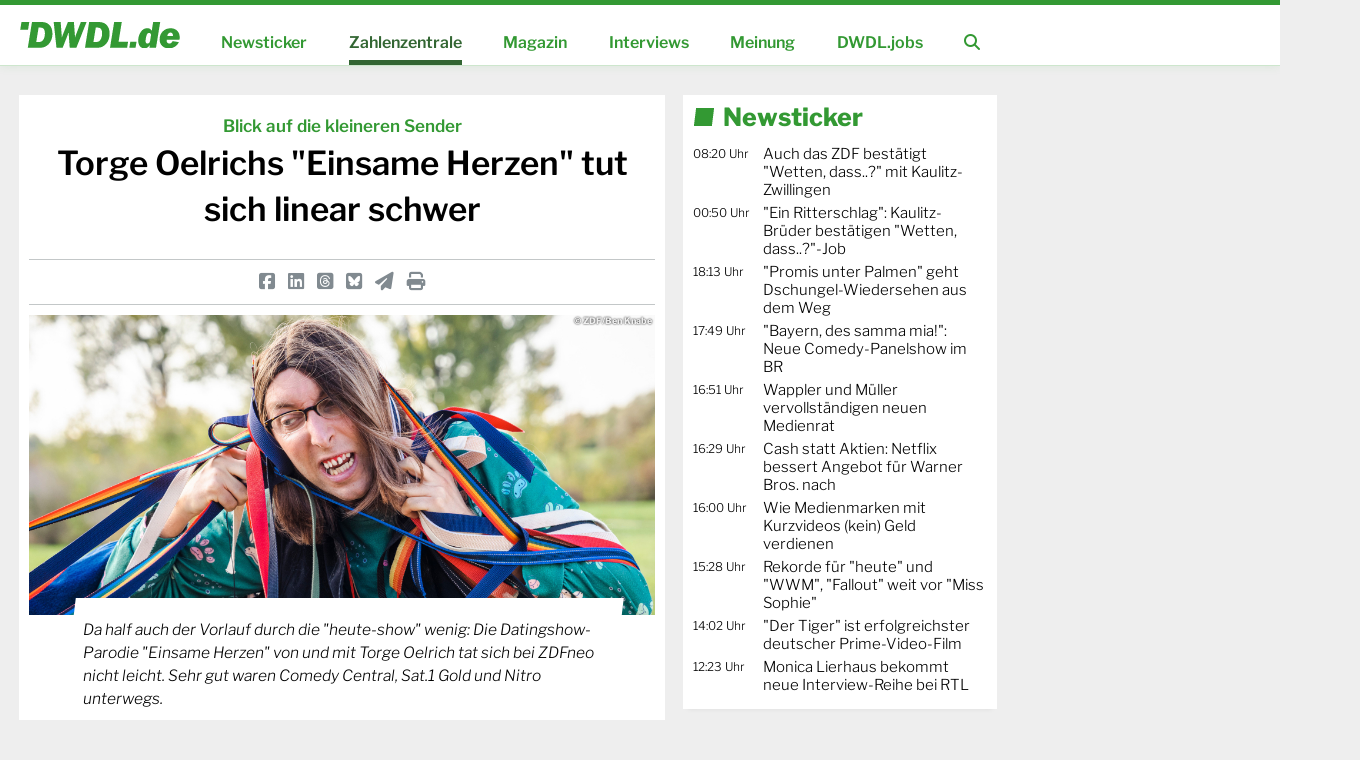

--- FILE ---
content_type: text/html; charset=UTF-8
request_url: https://www.dwdl.de/zahlenzentrale/93286/torge_oelrichs_einsame_herzen_tut_sich_linear_schwer/
body_size: 8967
content:

<!doctype html>
<html lang="de">
<head>
	<title>Torge Oelrichs "Einsame Herzen" tut sich linear schwer - DWDL.de</title>
	<!-- Required meta tags -->
	<meta charset="utf-8">
	<meta name="viewport" content="width=1330px">
	<meta name="author" content="DWDL.de GmbH">
	<meta name="robots" content="index,follow,max-image-preview:large">
	<meta name="google-site-verification" content="xskeGNlycHU4P93Z727M4hOJDxxpKxPdF2yuPDGCQGk">
	<meta name="description" content="Da half auch der Vorlauf durch die &quot;heute-show&quot; wenig: Die Datingshow-Parodie &quot;Einsame Herzen&quot; von und mit Torge Oelrich tat sich bei ZDFneo nicht leicht. Sehr gut waren Comedy Central, Sat.1 Gold und Nitro unterwegs.">
	<meta property="fb:app_id" content="156085103589">
	<meta property="fb:admins" content="1022605989,1059463404,1257801878">
	<meta property="og:title" content="Torge Oelrichs &quot;Einsame Herzen&quot; tut sich linear schwer - DWDL.de">
	<meta property="og:site_name" content="DWDL.de">
	<meta name="image" property="og:image" content="https://www.dwdl.de/images/1685112591_einsame-herzen.jpg">
	<meta property="og:description" content="Da half auch der Vorlauf durch die &quot;heute-show&quot; wenig: Die Datingshow-Parodie &quot;Einsame Herzen&quot; von und mit Torge Oelrich tat sich bei ZDFneo nicht leicht. Sehr gut waren Comedy Central, Sat.1 Gold und Nitro unterwegs.">
	<meta property="og:url" content="https://www.dwdl.de/zahlenzentrale/93286/torge_oelrichs_einsame_herzen_tut_sich_linear_schwer/">
	<meta property="og:type" content="article">
	<meta name="twitter:card" content="summary_large_image">
	<meta name="twitter:title" content="Torge Oelrichs &quot;Einsame Herzen&quot; tut sich linear schwer - DWDL.de">
	<meta name="twitter:description" content="Da half auch der Vorlauf durch die &quot;heute-show&quot; wenig: Die Datingshow-Parodie &quot;Einsame Herzen&quot; von und mit Torge Oelrich tat sich bei ZDFneo nicht leicht. Sehr gut waren Comedy Central, Sat.1 Gold und Nitro unterwegs.">
	<meta name="twitter:image" content="https://www.dwdl.de/images/1685112591_einsame-herzen.jpg">
	
	<link rel="search" type="application/opensearchdescription+xml" href="/core/scripts/opensearch.xml" title="DWDL.de Suche" />
	<link rel="canonical" href="https://www.dwdl.de/zahlenzentrale/93286/torge_oelrichs_einsame_herzen_tut_sich_linear_schwer/" />
	<link rel="alternate" media="handheld" href="https://m.dwdl.de/a/93286" />
			
	<!-- Bootstrap CSS -->
	<link rel="stylesheet" href="/assets/css/dwdl-core.css?20260124">
	<link rel="stylesheet" href="/assets/css/dwdl-article.css?20220806">
	<link rel="stylesheet" href="/assets/css/dwdl-columns.css?20250503">
	<link rel="stylesheet" href="/assets/css/grid.css?211005">
	<link rel="stylesheet" href="/assets/css/owl.carousel.css">
	<link rel="stylesheet" href="/assets/font-awesome-6/css/fontawesome.min.css">
	<link rel="stylesheet" href="/assets/font-awesome-6/css/solid.min.css">
	<link rel="stylesheet" href="/assets/font-awesome-6/css/brands.min.css">
	<link rel="stylesheet" href="/assets/font-awesome-6/css/v4-shims.min.css">
	<link rel="stylesheet" media="print" href="/assets/css/print.css">
	
	<!-- PPID Script -->
	<script>var uuSymplr,allCookiesSymplr=document.cookie.split(";").map((e=>e.split("="))).reduce(((e,[i,o])=>({...e,[i.trim()]:decodeURIComponent(o)})),{});function createCookieSymplr(e,i){var o=e;if(void 0===(uuSymplr=allCookiesSymplr.uniqueUser)){let e=(Date.now()+window.navigator.userAgent+websiteSymplr).toString();uuSymplr=sha256(e),document.cookie=`uniqueUser=${uuSymplr};max-age=31536000;path=/;SameSite=Strict; Secure`}if(o){var u=allCookiesSymplr.uniqueUserLi;void 0===u&&(u=sha256(i),document.cookie=`uniqueUserLi=${u};max-age=31536000;path=/;SameSite=Strict; Secure`),uuSymplr=u}else document.cookie="uniqueUserLi=; max-age=0"}</script>

	<script src="/assets/js/jquery.3.5.0.min.js"></script>
	<script src="/assets/js/chart.bundle.min.js" type="text/javascript"></script>
	<script src="/assets/js/owl.carousel.min.js"></script>
	<script src="/assets/js/jquery.toc.min.js"></script>
	<script src="/assets/js/main.js?20241230"></script>

	<script type="text/javascript">
    !function () { var e = function () { var e, t = "__tcfapiLocator", a = [], n = window; for (; n;) { try { if (n.frames[t]) { e = n; break } } catch (e) { } if (n === window.top) break; n = n.parent } e || (!function e() { var a = n.document, r = !!n.frames[t]; if (!r) if (a.body) { var i = a.createElement("iframe"); i.style.cssText = "display:none", i.name = t, a.body.appendChild(i) } else setTimeout(e, 5); return !r }(), n.__tcfapi = function () { for (var e, t = arguments.length, n = new Array(t), r = 0; r < t; r++)n[r] = arguments[r]; if (!n.length) return a; if ("setGdprApplies" === n[0]) n.length > 3 && 2 === parseInt(n[1], 10) && "boolean" == typeof n[3] && (e = n[3], "function" == typeof n[2] && n[2]("set", !0)); else if ("ping" === n[0]) { var i = { gdprApplies: e, cmpLoaded: !1, cmpStatus: "stub" }; "function" == typeof n[2] && n[2](i) } else a.push(n) }, n.addEventListener("message", (function (e) { var t = "string" == typeof e.data, a = {}; try { a = t ? JSON.parse(e.data) : e.data } catch (e) { } var n = a.__tcfapiCall; n && window.__tcfapi(n.command, n.version, (function (a, r) { var i = { __tcfapiReturn: { returnValue: a, success: r, callId: n.callId } }; t && (i = JSON.stringify(i)), e.source.postMessage(i, "*") }), n.parameter) }), !1)) }; "undefined" != typeof module ? module.exports = e : e() }();
	</script> 
	 
	 
	<script>
	window._sp_ = {
	    config: {
	        accountId: 1061,
	        baseEndpoint: 'https://cdn.privacy-mgmt.com',
	    }
	}
	
	</script>
	<script src="https://cdn.privacy-mgmt.com/wrapperMessagingWithoutDetection.js"></script>

		<!-- Data Layer -->
	<script>
		var dataLayer = [];
		dataLayer.push({'land': 'de'});
		dataLayer.push({'portal': 'desktop'});
		dataLayer.push({'zone': 'rest'});
	</script>
		<!-- End Data Layer -->             
	
	<link rel="shortcut icon" href="/favicon.png">
	<link rel="shortcut icon" href="/assets/app-icon/icon-16x16.png" sizes="16x16">
	<link rel="shortcut icon" href="/assets/app-icon/icon-32x32.png" sizes="32x32">
	<link rel="shortcut icon" href="/assets/app-icon/icon-96x96.png" sizes="96x96">
	<link rel="apple-touch-icon" href="/assets/app-icon/icon-120x120.png" sizes="120x120">
	<link rel="shortcut icon" href="/assets/app-icon/icon-128x128.png" sizes="128x128">
	<link rel="apple-touch-icon" href="/assets/app-icon/icon-152x152.png">
	<link rel="apple-touch-icon" href="/assets/app-icon/icon-180x180.png" sizes="180x180">
	<link rel="shortcut icon" href="/assets/app-icon/icon-192x192.png" sizes="192x192">
	<link rel="shortcut icon" href="/assets/app-icon/icon-196x196.png" sizes="196x196">
	<link rel="shortcut icon" href="/assets/app-icon/icon-228x228.png" sizes="228x228">
</head>
<body id="page-body">
	
<div id="brand-line">
	<div class="inner">
		<a href="/" class="corner-logo"><img src="/assets/img/logo-d-white.svg" title="zur Startseite" width="75%"></a>
	</div>
</div>

<!-- header -->
<header class="mainnav color-dwdl">
	<div class="page-wrapper">
		<div class="page-wrapper-main">
			<ul class="navigation-wrapper">
									<li><a href="/" class="logo"><img src="/assets/img/dwdl_logo.svg" class="dwdl-brand-logo"></a></li>
					<li class="item"><a  href="/nachrichten/">Newsticker</a></li>
					<li class="item"><a class="active" href="/zahlenzentrale/">Zahlenzentrale</a></li>
					<li class="item"><a  href="/magazin/">Magazin</a></li>
					<li class="item"><a  href="/interviews/">Interviews</a></li>
					<li class="item"><a  href="/meinungen/">Meinung</a></li>
					<li class="item"><a  href="/jobboerse/">DWDL.jobs</a></li>
					<li class="item search" style="position: relative;"><a href="/features/suche/"><i class="fa fa-search"></i></a></li>
					<form action="/features/suche/" class="search-bar">
						<input type="text" placeholder="Suchbegriff" name="suche">
						<!--<button><i class="fa fa-search"></i></button>-->
						<span class="close"><i class="fa fa-times"></i></span>
					</form>
							</ul>
		</div>
	</div>
</header>
<!-- header ende -->
<!-- eil -->
<!-- content wrapper -->
<div class="page-wrapper core-wrapper">
	<div class="page-wrapper-main">
		<div class="ad-leaderboard">
			<div id="DWDL_LB">
			<div id="dwdl.de_lb_1" class="ad-fullpage"></div>
			</div>
		</div>		<div class="container-fluid content-wrapper" id="main-page-wrapper">
		<!-- ########################### -->
			<div class="row" id="article">
				<div class="col-8">
					<!-- teaser::topthema -->
					
						<article class="box-topic article-wrapper">
						<header class="text-center">
							<span class="roofline">Blick auf die kleineren Sender</span>
							<h1>Torge Oelrichs "Einsame Herzen" tut sich linear schwer</h1>
							<div class="social">
								<div class="row">
									<div class="col-12">
										<a target=_blank href="https://www.facebook.com/sharer/sharer.php?u=https://www.dwdl.de/zahlenzentrale/93286/torge_oelrichs_einsame_herzen_tut_sich_linear_schwer/" title="Teilen bei Facebook"><i class="fa-brands fa-square-facebook"></i></a>
										<a title="Teilen bei LinkedIn" target=_blank href="https://www.linkedin.com/shareArticle?mini=true&url=http%3A//www.dwdl.de/zahlenzentrale/93286/torge_oelrichs_einsame_herzen_tut_sich_linear_schwer/&title=Torge Oelrichs &quot;Einsame Herzen&quot; tut sich linear schwer&summary=&source=web"><i class="fa-brands fa-linkedin"></i></a>
										<a title="Auf Threads teilen" target=_blank href="https://www.threads.net/intent/post?url=http%3A//www.dwdl.de/zahlenzentrale/93286/torge_oelrichs_einsame_herzen_tut_sich_linear_schwer/&text=Torge%20Oelrichs%20%22Einsame%20Herzen%22%20tut%20sich%20linear%20schwer"><i class="fa-brands fa-square-threads"></i></a>
										<a title="Auf Bluesky teilen" target=_blank href="https://bsky.app/intent/compose?text=Torge%20Oelrichs%20%22Einsame%20Herzen%22%20tut%20sich%20linear%20schwer%20http://dwdl.de/sl/9d092b"><i class="fa-brands fa-square-bluesky"></i></a>
										<a class="mailer" title="Per E-Mail empfehlen" href="/features/mailer/index.php?storyid=93286&fwd=1"><i class="fa-solid fa-paper-plane"></i></a>
										<span title="Druckansicht öffnen" class="print-this-article"><i class="fa-solid fa-print"></i></span>
									</div>
								</div>
							</div>
					    <div class="image " style="margin: 0 10px;">
					    	<img src="//www.dwdl.de/images/1685112591_einsame-herzen.jpg" width="100%" height="370" title="Einsame Herzen" alt="Einsame Herzen">
						    <span class="copyright">&copy; ZDF/Ben Knabe</span>
						    <div class="teaser-wrapper"><p class="teaser">Da half auch der Vorlauf durch die "heute-show" wenig: Die Datingshow-Parodie "Einsame Herzen" von und mit Torge Oelrich tat sich bei ZDFneo nicht leicht. Sehr gut waren Comedy Central, Sat.1 Gold und Nitro unterwegs.</p></div>
					    </div>
						</header>						
						<section class="row">
							<div class="col-1"></div>
							<div class="col-10">
								<section class="author-location"><img src="//www.dwdl.de/assets/img/author/autor_uwe_21.png" width="100%">von <a class="mailer" href="/features/mailer/index.php?storyid=93286">Uwe Mantel <i class="fa fa-envelope-o"></i></a>
									<span style="display: block;">am 05.06.2023 - 09:33 Uhr</span>
								</section>
								<main class="article-body">
								
                                <p><img src="https://www.dwdl.de/assets/img/hinweis_agf.jpg" style="width:100%" alt="Quelle der Daten für diesen Artikel: AGF Videoforschung"></p>
								<p>Am vergangenen Wochenende starteten bei ZDFneo zwei Formate aus dem n&auml;chsten Schwung der Comedy-Offensive: Am Samstagvorabend war die erste Folge des "Browser Balletts" nach dem Senderwechsel zu sehen. Im Schnitt sahen 0,18 Millionen Zuschauerinnen und Zuschauer, wie eine Markus-Lanz-Sendung wom&ouml;glich nach einem Atombombenabwurf auf Deutschland aussehen k&ouml;nnte. Das entsprach Marktanteilen von 1,0 Prozent beim Gesamtpublikum und - soliden - 1,7 Prozent bei den 14- bis 49-J&auml;hrigen.</p>
<p><div class="content-ad"><div id="dwdl.de_mr_content_1"></div></div></p>
<p>Die neue Datingshow-Satire "Einsame Herzen" von und mit Torge Oelrich ("Freshtorge") hatte es am sp&auml;ten Sonntagabend noch ein wenig schwerer: Hier sahen im Schnitt 0,1 Millionen Zuschauerinnen und Zuschauer zu, was 0,8 Prozent Marktanteil beim Gesamtpublikum und 0,9 Prozent bei den 14- bis 49-J&auml;hrigen entsprach. Die "heute-show"-Wiederholung direkt davor z&auml;hlte noch im Schnitt 0,27 Millionen Zuschauerinnen und Zuschauer, die Marktanteile lagen bei 1,7 Prozent beim Gesamtpublikum und 2,2 Prozent bei den 14- bis 49-J&auml;hrigen. Bei den beiden neuen Formaten wird es aber vor allem auch auf die Nutzungszahlen in der ZDF-Mediathek ankommen, zu denen bislang keine Daten vorliegen.</p>
<p>Erfolgreichster unter den kleineren Sendern war beim jungen Publikum am Sonntag &uuml;brigens Comedy Central, das einen hervorragenden Tagesmarktanteil von 3,1 Prozent mit seinem Sitcom-Programm einfahren konnte, knapp dahinter platzierte sich Nitro mit 2,8 Prozent. Hier war die st&auml;rkste Phase am sp&auml;ten Abend, als sich die unterschiedlichen "CSI"-Serien zuletzt auf &uuml;ber 7 Prozent Marktanteil steigern konnten.</p>
<p><div class="content-ad"><div id="dwdl.de_mr_content_2"></div></div></p>
<p>Sehr erfolgreich war aber auch Sat.1 Gold unterwegs, das schon mittags mit "Richter Alexander Hold" eine halbe Million Zuschauerinnen und Zuschauer und bis zu 5,5 Prozent Marktanteil beim Gesamtpublikum erreichte. Bei den 14- bis 49-J&auml;hrigen ging's auf bis zu 3,1 Prozent nach oben. Den ganzen Nachmittag &uuml;ber bleiben die Qutoen gut, am Vorabend holte "K11 - Kommissare im Einsatz" nochmal bis zu 4,7 Prozent Marktanteil und fast 700.000 Personen vor den Bildschirm. Die Folge war ein starker Tagesmarktanteil von 2,8 Prozent, womit der Sender gleichauf mit Kabel Eins lag.</p>	
								
                                <p class="data-source"><i>Quelle für alle Daten in diesem Artikel, sofern nicht anders vermerkt: AGF SCOPE 1.9; Marktstandard: Bewegtbild; vorläufig gewichtete Daten; Tages-MA: Auswertungstyp TV-Zeitintervall; nutzungsbezogen; Sendungsdaten: Auswertungstyp TV; produktbezogen;</i></p>
								</main>
								
								
							</div>
							<div class="col-1"></div>
						</section>
						<div class="social">
							<div class="row">
								<div class="col-8 text-left">
									Torge Oelrichs "Einsame Herzen" tut sich linear schwer
								</div>
								<div class="col-4 text-right">
									<a target=_blank href="https://www.facebook.com/sharer/sharer.php?u=https://www.dwdl.de/zahlenzentrale/93286/torge_oelrichs_einsame_herzen_tut_sich_linear_schwer/" title="Teilen bei Facebook"><i class="fa-brands fa-square-facebook"></i></a>
										<a title="Teilen bei LinkedIn" target=_blank href="https://www.linkedin.com/shareArticle?mini=true&url=http%3A//www.dwdl.de/zahlenzentrale/93286/torge_oelrichs_einsame_herzen_tut_sich_linear_schwer/&title=Torge Oelrichs &quot;Einsame Herzen&quot; tut sich linear schwer&summary=&source=web"><i class="fa-brands fa-linkedin"></i></a>
										<a title="Auf Threads teilen" target=_blank href="https://www.threads.net/intent/post?url=http%3A//www.dwdl.de/zahlenzentrale/93286/torge_oelrichs_einsame_herzen_tut_sich_linear_schwer/&text=Torge%20Oelrichs%20%22Einsame%20Herzen%22%20tut%20sich%20linear%20schwer"><i class="fa-brands fa-square-threads"></i></a>
										<a title="Auf Bluesky teilen" target=_blank href="https://bsky.app/intent/compose?text=Torge%20Oelrichs%20%22Einsame%20Herzen%22%20tut%20sich%20linear%20schwer%20http://dwdl.de/sl/9d092b"><i class="fa-brands fa-square-bluesky"></i></a>
										<a class="mailer" title="Per E-Mail empfehlen" href="/features/mailer/index.php?storyid=93286&fwd=1"><i class="fa-solid fa-paper-plane"></i></a>
										<span title="Druckansicht öffnen" class="print-this-article"><i class="fa-solid fa-print"></i></span>
								</div>
							</div>
						</div>
						<div class="print-url">
							<span>URL zu diesem Artikel: https://www.dwdl.de/zahlenzentrale/93286/torge_oelrichs_einsame_herzen_tut_sich_linear_schwer/</span>
							<span>&copy DWDL.de GmbH, 2001-2026</span>
						</div>
					</article>
					<img src="https://ssl-vg03.met.vgwort.de/na/e5a1218f460e41ae874eb66c17b8d0aa" width="1" height="1" alt="">
							
					<!-- ende teaser::topthema -->
										<div class="hide-on-print">
						<div class="box-topic-collection box-topic">
							<div class="row">
								<div class="col-9">
									<h2 class="section-header">TV-Reichweiten vom 20.01.</h2>
								</div>								
								<div class="col-3 text-right">
									<a href="/zahlenzentrale/" class="read-more section">alle Zahlen <i class="fa fa-angle-right"></i></a>
								</div>
								<div class="col-6">
									<strong>Top 5 Marktanteile (alle Zuschauer)</strong>
									<table class="chart-marketshares">
									<tbody>
									<tr>
										<td>
										      <div class="bar" style="height:90px; margin-top:3px; background-color:#FA7D19" title="ZDF"></div>
										      <div class="legend">15,8 %</div>
										      <div class="icon"><img src="/assets/img/channels/tv_60x50/zdf.png" alt="ZDF" width="30" title="ZDF"/></div>
										    </td><td>
										      <div class="bar" style="height:68px; margin-top:25px; background-color:#08387A" title="Das Erste"></div>
										      <div class="legend">11,9 %</div>
										      <div class="icon"><img src="/assets/img/channels/tv_60x50/ard.png" alt="Das Erste" width="30" title="Das Erste"/></div>
										    </td><td>
										      <div class="bar" style="height:48px; margin-top:45px; background-color:#0c39ed" title="RTL"></div>
										      <div class="legend">8,5 %</div>
										      <div class="icon"><img src="/assets/img/channels/tv_60x50/rtl.png" alt="RTL" width="30" title="RTL"/></div>
										    </td><td>
										      <div class="bar" style="height:26px; margin-top:67px; background-color:#000000" title="VOX"></div>
										      <div class="legend">4,5 %</div>
										      <div class="icon"><img src="/assets/img/channels/tv_60x50/vox.png" alt="VOX" width="30" title="VOX"/></div>
										    </td><td>
										      <div class="bar" style="height:25px; margin-top:68px; background-color:#a20765" title="Sat.1"></div>
										      <div class="legend">4,4 %</div>
										      <div class="icon"><img src="/assets/img/channels/tv_60x50/sat1.png" alt="Sat.1" width="30" title="Sat.1"/></div>
										    </td>									</tr>
									</tbody>
									</table>
								</div>
								<div class="col-6">
									<strong>Top 5 Einschaltquoten (alle Zuschauer)</strong>
									<table style="width:100%" class="DWDL_tabelle top20-shows"><tbody><tr>
								            <td class="channelicon"><img src="/assets/img/channels/tv_60x50/ard.png" class="w30"></td>
								            <td class="time">20:00</td>
								            <td class="show"><span>Tagesschau</span></td>
								            <td class="viewer">4,90 Mio</td>
								            <td class="share">21,0 %</td>
								        </tr><tr class="row_grey">
								            <td class="channelicon"><img src="/assets/img/channels/tv_60x50/ard.png" class="w30"></td>
								            <td class="time">20:16</td>
								            <td class="show"><span>Die Heiland - Wir sind Anwalt Folge 51</span></td>
								            <td class="viewer">3,89 Mio</td>
								            <td class="share">16,9 %</td>
								        </tr><tr>
								            <td class="channelicon"><img src="/assets/img/channels/tv_60x50/zdf.png" class="w30"></td>
								            <td class="time">18:59</td>
								            <td class="show"><span>heute</span></td>
								            <td class="viewer">3,65 Mio</td>
								            <td class="share">19,2 %</td>
								        </tr><tr class="row_grey">
								            <td class="channelicon"><img src="/assets/img/channels/tv_60x50/ard.png" class="w30"></td>
								            <td class="time">21:05</td>
								            <td class="show"><span>In aller Freundschaft Folge 1122</span></td>
								            <td class="viewer">3,63 Mio</td>
								            <td class="share">17,1 %</td>
								        </tr><tr>
								            <td class="channelicon"><img src="/assets/img/channels/tv_60x50/zdf.png" class="w30"></td>
								            <td class="time">19:26</td>
								            <td class="show"><span>Die Rosenheim-Cops</span></td>
								            <td class="viewer">3,61 Mio</td>
								            <td class="share">16,7 %</td>
								        </tr>
								    </tbody>
								    </table>								</div>
								<div class="col-12">
									<span class="data-source">Quelle: AGF Videoforschung; AGF SCOPE 1.10; Marktstandard: Bewegtbild; vorläufig gewichtete Daten; Tages-MA: Auswertungstyp TV-Zeitintervall; nutzungsbezogen; Sendungsdaten: Auswertungstyp TV; produktbezogen;</span>
								</div>
							</div>
						</div>
						<div class="box-topic-collection box-topic">
							<div class="row">
								<div class="col-12 text-right" style="color: #D1D4D3; font-size: 11px;">ANZEIGE</div>
								<div class="col-12" style="text-align:center; margin-top:-20px">
			
									<img src="/assets/img/smalltalk-header.jpg" width="400"/>
								</div>
							</div>
							
							<div class="row">	<div class="col-6">
				<article class="teaser topic-feature topic-third box-topic">
 				<span style="background-color:#f8dc0c;color:white;font-style:normal; padding:4px; margin-bottom:0px;font-family: 'Libre Frankli', arial, sans-serif;">Quizshow</span>
				<div class="image">
					<a href="https://smalltalk-entertainment.de/2026/01/20/quiz-statt-kueche-meissner-bebrout-und-rosin-im-wissens-duell/" target=_blank><img src="/img/smalltalk/aHR0cHM6Ly9zbWFsbHRhbGstZW50ZXJ0YWlubWVudC5kZS93cC1jb250ZW50L3VwbG9hZHMvSFBfV2VyLXdlaXNzLWRlbm4tc293YXNfRm90b19BUkRfTkRSX01vcnJpcy1NYWMtTWF0emVuLTIuanBlZw==" width="100%" height="260" /></a>
									</div>
				<a href="https://smalltalk-entertainment.de/2026/01/20/quiz-statt-kueche-meissner-bebrout-und-rosin-im-wissens-duell/" target=_blank><h3 style="padding-top:4px;font-size:17px">Quiz statt Küche: Meissner-Bebrout und Rosin im Wissens-Duell</h3></a>
				</article>
			</div>	<div class="col-6">
				<article class="teaser topic-feature topic-third box-topic">
 				<span style="background-color:#f8dc0c;color:white;font-style:normal; padding:4px; margin-bottom:0px;font-family: 'Libre Frankli', arial, sans-serif;">Podcast</span>
				<div class="image">
					<a href="https://smalltalk-entertainment.de/2026/01/20/unsachliche-kritik-staerkt-bei-beatrice-egli-einen-bestimmten-koerperteil/" target=_blank><img src="/img/smalltalk/aHR0cHM6Ly9zbWFsbHRhbGstZW50ZXJ0YWlubWVudC5kZS93cC1jb250ZW50L3VwbG9hZHMvSFBfQmVhdHJpY2UtRWdsaS1Gb3RvLTJfRm90by1NaXQtZGVuLVdhZmZlbG4tZWluZXItRnJhdS5qcGc=" width="100%" height="260" /></a>
									</div>
				<a href="https://smalltalk-entertainment.de/2026/01/20/unsachliche-kritik-staerkt-bei-beatrice-egli-einen-bestimmten-koerperteil/" target=_blank><h3 style="padding-top:4px;font-size:17px">Unsachliche Kritik stärkt bei Beatrice Egli einen bestimmten Körperteil</h3></a>
				</article>
			</div>	<div class="col-6">
				<article class="teaser topic-feature topic-third box-topic">
 				<span style="background-color:#f8dc0c;color:white;font-style:normal; padding:4px; margin-bottom:0px;font-family: 'Libre Frankli', arial, sans-serif;">Film</span>
				<div class="image">
					<a href="https://smalltalk-entertainment.de/2026/01/20/einsatz-seeler-bei-rtl-bergretter-stroebel-ermittelt-in-luebeck/" target=_blank><img src="/img/smalltalk/[base64]" width="100%" height="260" /></a>
									</div>
				<a href="https://smalltalk-entertainment.de/2026/01/20/einsatz-seeler-bei-rtl-bergretter-stroebel-ermittelt-in-luebeck/" target=_blank><h3 style="padding-top:4px;font-size:17px">„Einsatz Seeler“ bei RTL: Bergretter Ströbel ermittelt in Lübeck</h3></a>
				</article>
			</div>	<div class="col-6">
				<article class="teaser topic-feature topic-third box-topic">
 				<span style="background-color:#f8dc0c;color:white;font-style:normal; padding:4px; margin-bottom:0px;font-family: 'Libre Frankli', arial, sans-serif;">Talkshow</span>
				<div class="image">
					<a href="https://smalltalk-entertainment.de/2026/01/20/trump-zoelle-davos-maischberger-mit-maffay-und-zu-guttenberg/" target=_blank><img src="/img/smalltalk/aHR0cHM6Ly9zbWFsbHRhbGstZW50ZXJ0YWlubWVudC5kZS93cC1jb250ZW50L3VwbG9hZHMvSFBfTWFpc2NoYmVyZ2VyX0ZvdG9fV0RSX1Rob21hcy1LaWVyb2stMi5qcGVn" width="100%" height="260" /></a>
									</div>
				<a href="https://smalltalk-entertainment.de/2026/01/20/trump-zoelle-davos-maischberger-mit-maffay-und-zu-guttenberg/" target=_blank><h3 style="padding-top:4px;font-size:17px">Trump, Zölle, Davos: „Maischberger“ mit Maffay und zu Guttenberg</h3></a>
				</article>
			</div></div>
		</div>						<div class="box-topic-collection box-topic">
						<div class="row">
							<div class="col-12">
								<h2 class="section-header">Das könnte Sie auch interessieren</h2>
							</div>
						</div>
						<div class="row">
							<div class="col-6"><!-- teaser::third-image -->
							<article class="teaser topic-feature topic-third box-topic">
							    <div class="image">
								    <a href="/nachrichten/105250/cash_statt_aktien_netflix_bessert_angebot_fuer_warner_bros_nach/"><img src="//www.dwdl.de/images/1768922811_netflix.jpg" width="100%" height="260"></a>
								    <span class="roofline"><span>Übernahmestreit</span></span>
								    <span class="copyright">&copy; IMAGO / NurPhoto</span>
							    </div>
							    <a href="/nachrichten/105250/cash_statt_aktien_netflix_bessert_angebot_fuer_warner_bros_nach/"><h3>Cash statt Aktien: Netflix bessert Angebot für Warner Bros. nach</h3></a>
							</article>
							<!-- ende teaser::third-image --></div><div class="col-6"><!-- teaser::third-image -->
							<article class="teaser topic-feature topic-third box-topic">
							    <div class="image">
								    <a href="/nachrichten/105255/auch_das_zdf_bestaetigt_wetten_dass_mit_kaulitzzwillingen/"><img src="//www.dwdl.de/images/1768979948_wetten-dass-mit-bill-und-tom-kauli.jpg" width="100%" height="260"></a>
								    <span class="roofline"><span>Show-Comeback</span></span>
								    <span class="copyright">&copy; ZDF/ Rankin/Serviceplan München</span>
							    </div>
							    <a href="/nachrichten/105255/auch_das_zdf_bestaetigt_wetten_dass_mit_kaulitzzwillingen/"><h3>Auch das ZDF bestätigt "Wetten, dass..?" mit Kaulitz-Zwillingen</h3></a>
							</article>
							<!-- ende teaser::third-image --></div><div class="col-6"><!-- teaser::third-image -->
							<article class="teaser topic-feature topic-third box-topic">
							    <div class="image">
								    <a href="/meinungen/105214/die_mit_robotern_einer_bubble_und_einem_grossen_finale/"><img src="//www.dwdl.de/images/1768571183_paalzow-und-stranger-things.jpg" width="100%" height="260"></a>
								    <span class="roofline"><span>Paalzows Woche in Medien und Unterhaltung</span></span>
								    <span class="copyright">&copy; Purple Phoenix / Netflix</span>
							    </div>
							    <a href="/meinungen/105214/die_mit_robotern_einer_bubble_und_einem_grossen_finale/"><h3>Die mit Robotern, einer Bubble und einem großen Finale</h3></a>
							</article>
							<!-- ende teaser::third-image --></div><div class="col-6"><!-- teaser::third-image -->
							<article class="teaser topic-feature topic-third box-topic">
							    <div class="image">
								    <a href="/magazin/105212/betafilmtochter_rosebank_steigt_bei_drive_beta_ein/"><img src="//www.dwdl.de/images/1768823567_drive-beta-rosebank.jpg" width="100%" height="260"></a>
								    <span class="roofline"><span>Minderheitsbeteiligung</span></span>
								    <span class="copyright">&copy; Drive Beta/Rosebank</span>
							    </div>
							    <a href="/magazin/105212/betafilmtochter_rosebank_steigt_bei_drive_beta_ein/"><h3>Beta-Film-Tochter Rosebank steigt bei Drive Beta ein</h3></a>
							</article>
							<!-- ende teaser::third-image --></div>						</div>
						</div>
					</div>
				</div>
				<div class="col-4 newsticker-wrapper">
					<section class="box-topic box-sidebar newsticker">
	<a href="/nachrichten/"><h2 class="section-header">Newsticker</h2></a>
	<div id="newsticker-content"></div>
</section><section class="box-topic"><article class="teaser topic-feature topic-third box-topic teaserad" style="height: calc(100% + 12px);">
					    <div class="image">
						    <a target=_blank href="//www.dwdl.de/sales/teaserads.php?teaserad=62889e73828c756c961c5a6d6c01a463&id=2950c58f772c7615f6b96d9abf5d5c5b"><img src="//www.dwdl.de/images/sales/1767090011-ARDMedia.jpg" width="100%" height="260"></a>
						    
						    <span class="copyright">© KI-generiert</span>
					    </div>
                        <span class="roofline"><span>Spitzenplätze im Werbeumfeld</span></span>
					    <a href="//www.dwdl.de/sales/teaserads.php?teaserad=62889e73828c756c961c5a6d6c01a463&id=2950c58f772c7615f6b96d9abf5d5c5b"><h3 style="height:20px; padding-top:0px; margin-top:-5px">Wintersport-Highlights mit Wirkungskraft im Ersten.<img src="//www.dwdl.de/sales/teaserads-zp.php?ta=62889e73828c756c961c5a6d6c01a463" border="0" width="1" height="1" /></h3></a>
					</article></section>			<section class="box-topic box-sidebar jobboerse">
	<a href="/jobboerse/"><h2 class="section-header">Neu bei DWDL.jobs</h2></a>
	<div id="jobboerse-sidebar-content"></div>
	<div style="clear: both; margin-top: 10px;">
		<a href="/jobboerse/" class="btnSmall btnOutline btnGreen">Alle Anzeigen bei DWDL.jobs <i class="fa fa-angle-right"></i></a>
	</div>
</section>				</div>
			</div>
		<!-- ########################### -->
		</div>
	</div>
	<div class="page-wrapper-sideads">
		<div id="DWDL_SS">
		<div id="dwdl.de_sky_1"></div>
		</div>
	</div>
</div>
<!-- content wrapper ende -->
<!-- footer -->
<footer class="main">
	<div class="page-wrapper">
		<div class="page-wrapper-main">
			<div class="container-fluid">
				<div class="row">
					<div class="col-4 feature-teaser">
						<h2 class="section-header">Newsletter</h2>
						<div class="footer-nl-form-wrapper" style="min-height: 100px;">
							<p>Mit den Newslettern unserer Redaktion sind Sie werktäglich und am Sonntag kompakt bestens informiert.</p>
							<div class="error" style="display: none;">Leider ist ein Fehler aufgetreten.<br>Bitte versuchen  Sie es erneut.</div>
							<a href="/features/newsletter/" class="btn btnOutline btnGreen">Newsletter abonnieren</a>
						</div>
					</div>
					<div class="col-4 feature-teaser">
						<h2 class="section-header">DWDL.jobs</h2>
												<p>Aktuell sind 118 Stellenanzeigen online, davon 45 in Köln, 15 in Berlin, 21 München und viele mehr in über 25 weiteren Städten.</p>
						<p class="bttn-collection">
							<a href="/jobboerse/aufgeben.html" class="btn btnOutline btnGreen">Anzeige schalten</a>
							<a href="/jobboerse/" class="btn btnOutline btnGreen">Anzeigen ansehen</a>
						</p>
					</div>
					<div class="col-4 feature-teaser">
						<h2 class="section-header">Producers Club</h2>
						<p>Die exklusive Veranstaltungsreihe für den Austausch zwischen Sendern, Produzenten und Kreativen in Köln und München.</p>
						<p class="bttn-collection"><a href="//www.dwdl.de/producersclub/" class="btn btnOutline btnGreen">Zum Producers Club</a></p>					
					</div>
				</div>
			</div>
		</div>
	</div>
	<div class="copyline color-white">
		<div class="page-wrapper">
			<div class="page-wrapper-main">
				<div class="container-fluid">
					<div class="row">
						<div class="col-9">
							<span class="social-icons">
								<a href="https://de.linkedin.com/company/dwdl-de-gmbh" title="DWDL.de auf LinkedIn" target=_blank><i class="fa-brands fa-linkedin"></i></a>
								<a href="https://www.threads.net/@dwdlde" title="DWDL.de bei Threads" target=_blank><i class="fa-brands fa-square-threads"></i></a>
								<a href="https://bsky.app/profile/dwdl.de" title="DWDL.de bei Bluesky" target=_blank><i class="fa-brands fa-square-bluesky"></i></a>
								<a href="https://www.facebook.com/dwdlde/" title="DWDL.de bei Facebook" target=_blank><i class="fa-brands fa-square-facebook"></i></a>
								<a href="https://www.instagram.com/dwdlde/" title="DWDL.de auf Instagram" target=_blank><i class="fa-brands fa-square-instagram"></i></a>
								<a href="/rss/allethemen.xml" title="DWDL.de RSS-Feed"><i class="fa-solid fa-rss-square"></i></a>
								<img src="/assets/img/dwdl-pride-incl-footer-sm.png" title="Made with Pride in Cologne" class="pride">
							</span>
							<br>
							<p class="legal-info">
							&copy; DWDL.de GmbH 2001-2026 | <a href="/files/dwdl-mediadaten2025_nr22.pdf">Mediadaten</a> | <a href="/producersclub/">Producers Club</a> | <a href="#" class="open-dwdl-cmp">Cookie-Einstellungen</a> | <a href="/policy/">Datenschutz</a> | <a href="/impressum/">Impressum</a>
							</p>
						</div>
						<div class="col-3 text-right">
							<a href="https://www.uebermedien.de/?ref=dwdl" target=_blank><img src="/assets/img/dwdl-uebermedien-footer.png" width="130"></a>
						</div>
					</div>
				</div>
			</div>
		</div>
	</div>
</footer>
<!-- footer ende -->
<script src="/assets/js/wallpaper.js"></script>
</body>
</html><!-- 
		Create: 0.20911884307861
		DWDL.de STORYSERVER: Cache neu angelegt 
		-->

--- FILE ---
content_type: text/html; charset=UTF-8
request_url: https://www.dwdl.de/core/inc/ajax.newsticker.php
body_size: 804
content:
<ul class="newsticker"><li>
									<a href="/nachrichten/105255/auch_das_zdf_bestaetigt_wetten_dass_mit_kaulitzzwillingen/">
										<span class="date">08:20 Uhr</span>
										<span>Auch das ZDF bestätigt "Wetten, dass..?" mit Kaulitz-Zwillingen</span>
									</a>
									</li><li>
									<a href="/nachrichten/105254/ein_ritterschlag_kaulitzbrueder_bestaetigen_wetten_dassjob/">
										<span class="date">00:50 Uhr</span>
										<span>"Ein Ritterschlag": Kaulitz-Brüder bestätigen "Wetten, dass..?"-Job</span>
									</a>
									</li><li>
									<a href="/nachrichten/105253/promis_unter_palmen_geht_dschungelwiedersehen_aus_dem_weg/">
										<span class="date">18:13 Uhr</span>
										<span>"Promis unter Palmen" geht Dschungel-Wiedersehen aus dem Weg</span>
									</a>
									</li><li>
									<a href="/nachrichten/105252/bayern_des_samma_mia_neue_comedypanelshow_im_br/">
										<span class="date">17:49 Uhr</span>
										<span>"Bayern, des samma mia!": Neue Comedy-Panelshow im BR</span>
									</a>
									</li><li>
									<a href="/nachrichten/105251/wappler_und_mueller_vervollstaendigen_neuen_medienrat/">
										<span class="date">16:51 Uhr</span>
										<span>Wappler und Müller vervollständigen neuen Medienrat</span>
									</a>
									</li><li>
									<a href="/nachrichten/105250/cash_statt_aktien_netflix_bessert_angebot_fuer_warner_bros_nach/">
										<span class="date">16:29 Uhr</span>
										<span>Cash statt Aktien: Netflix bessert Angebot für Warner Bros. nach</span>
									</a>
									</li><li>
									<a href="/magazin/105145/wie_medienmarken_mit_kurzvideos_kein_geld_verdienen/">
										<span class="date">16:00 Uhr</span>
										<span>Wie Medienmarken mit Kurzvideos (kein) Geld verdienen</span>
									</a>
									</li><li>
									<a href="/zahlenzentrale/105249/rekorde_fuer_heute_und_wwm_fallout_weit_vor_miss_sophie/">
										<span class="date">15:28 Uhr</span>
										<span>Rekorde für "heute" und "WWM", "Fallout" weit vor "Miss Sophie"</span>
									</a>
									</li><li>
									<a href="/nachrichten/105248/der_tiger_ist_erfolgreichster_deutscher_primevideofilm/">
										<span class="date">14:02 Uhr</span>
										<span>"Der Tiger" ist erfolgreichster deutscher Prime-Video-Film</span>
									</a>
									</li><li>
									<a href="/nachrichten/105246/monica_lierhaus_bekommt_neue_interviewreihe_bei_rtl/">
										<span class="date">12:23 Uhr</span>
										<span>Monica Lierhaus bekommt neue Interview-Reihe bei RTL</span>
									</a>
									</li></ul>

--- FILE ---
content_type: text/html; charset=UTF-8
request_url: https://www.dwdl.de/core/inc/ajax.jobboerse.php
body_size: 1975
content:

							<a href="/jobboerse/42391_leoninestudios.html" class="jobpost ">
								<span class="image"><img src="//www.dwdl.de/images/1614079042_leonine-studios.jpg" title="LEONINE Studios"></span>
								Host / Autor YouTube (w/m/d) 
								<span class="city clear-fix">Berlin</span>
								<span class="flag"></span>
							</a>
							<a href="/jobboerse/42390_leoninestudios.html" class="jobpost ">
								<span class="image"><img src="//www.dwdl.de/images/1614079042_leonine-studios.jpg" title="LEONINE Studios"></span>
								Redaktionsleitung (m/w/d) 
								<span class="city clear-fix">Berlin</span>
								<span class="flag"></span>
							</a>
							<a href="/jobboerse/42389_rtldeutschland.html" class="jobpost ">
								<span class="image"><img src="//www.dwdl.de/images/1631877416_rtl-deutschland.jpg" title="RTL Deutschland"></span>
								Ausbildung Fachinformatiker Anwendungsentwicklung (w/m/d)
								<span class="city clear-fix">Köln</span>
								<span class="flag"></span>
							</a>
							<a href="/jobboerse/42384_mhoch2tvproduktionsgesellschaftmbhcokg.html" class="jobpost ">
								<span class="image"><img src="//www.dwdl.de/images/1460126868_mhoch2-tv-produktionsgesellschaft-.jpg" title="Mhoch2 TV-Produktionsgesellschaft mbH & Co. KG"></span>
								Redaktionsvolontär (m/w/d) für das ZDF-Format "Markus Lanz"
								<span class="city clear-fix">Hamburg</span>
								<span class="flag"></span>
							</a>
							<a href="/jobboerse/42350_solisfilmcontentproductionsgmbh.html" class="jobpost ">
								<span class="image"><img src="//www.dwdl.de/images/1768302024_solis-film--content-productions-gm.jpg" title="solis film + content productions GmbH"></span>
								Praktikant:in (m/w/d) im Bereich Redaktion
								<span class="city clear-fix">Hürth bei Köln</span>
								<span class="flag"></span>
							</a>
							<a href="/jobboerse/42388_prosiebensat1.html" class="jobpost ">
								<span class="image"><img src="//www.dwdl.de/images/1650886083_prosiebensat1-careers.jpg" title="ProSiebenSat.1"></span>
								Produktionsassistenz (m/w/d) in Teilzeit (30 - 35 Stunden)
								<span class="city clear-fix">Köln</span>
								<span class="flag"></span>
							</a>
							<a href="/jobboerse/42387_constantinentertainmentgmbh.html" class="jobpost ">
								<span class="image"><img src="//www.dwdl.de/images/1578920172_constantin-entertainment-gmbh.jpg" title="Constantin Entertainment GmbH"></span>
								Redaktionsleitung (m/w/d) im Bereich Factual Entertainment / Reality
								<span class="city clear-fix">Köln oder Ismaning bei München</span>
								<span class="flag"></span>
							</a>
							<a href="/jobboerse/42386_contentladengesellschaftfrbewegtbildmbh.html" class="jobpost ">
								<span class="image"><img src="//www.dwdl.de/images/1710772857_content-laden-gesellschaft-fuer-be.jpg" title="CONTENT LADEN Gesellschaft für Bewegtbild mbH"></span>
								Redaktions-Praktikum 
								<span class="city clear-fix">Köln</span>
								<span class="flag"></span>
							</a>
							<a href="/jobboerse/42383_allgutvgmbhcokg.html" class="jobpost ">
								<span class="image"><img src="//www.dwdl.de/images/1507193191_allgu-tv-gmbh--cokg.jpg" title="Allgäu-TV GmbH & Co.KG"></span>
								Redakteur (m/w/d)
								<span class="city clear-fix">Kempten</span>
								<span class="flag"></span>
							</a>
							<a href="/jobboerse/42318_thewaltdisneycompanygermanygmbh.html" class="jobpost ">
								<span class="image"><img src="//www.dwdl.de/images/1523620378_the-walt-disney-company-gmbh.jpg" title="The Walt Disney Company Germany GmbH"></span>
								Senior Manager Platform Distribution (m/w/d)
								<span class="city clear-fix">München</span>
								<span class="flag"></span>
							</a>
							<a href="/jobboerse/42382_brainpooltvgmbh.html" class="jobpost ">
								<span class="image"><img src="//www.dwdl.de/images/1624031305_brainpool-tv-gmbh.jpg" title="BRAINPOOL TV GmbH"></span>
								Ausbildung zur/zum Kauffrau / Kaufmann für audiovisuelle Medien (w/m/d)
								<span class="city clear-fix">Köln</span>
								<span class="flag"></span>
							</a>
							<a href="/jobboerse/42381_magicconnectiongmbh.html" class="jobpost ">
								<span class="image"><img src="//www.dwdl.de/images/1671112603_magic-connection-gmbh.jpg" title="Magic Connection GmbH"></span>
								Content Creator (w/m/d) für "Berlin - Tag & Nacht"
								<span class="city clear-fix">Berlin</span>
								<span class="flag"></span>
							</a>
							<a href="/jobboerse/42380_constantinentertainmentgmbh.html" class="jobpost ">
								<span class="image"><img src="//www.dwdl.de/images/1578920172_constantin-entertainment-gmbh.jpg" title="Constantin Entertainment GmbH"></span>
								Dreh- und Schnittproducer (m/w/d) im Bereich Factual Entertainment und Reality
								<span class="city clear-fix">Köln, München</span>
								<span class="flag"></span>
							</a>
							<a href="/jobboerse/42379_prosiebensat1.html" class="jobpost ">
								<span class="image"><img src="//www.dwdl.de/images/1650886083_prosiebensat1-careers.jpg" title="ProSiebenSat.1"></span>
								Schnittassistenz Postproduktion (m/w/d)
								<span class="city clear-fix">München</span>
								<span class="flag"></span>
							</a>
							<a href="/jobboerse/42378_constantinfilmag.html" class="jobpost ">
								<span class="image"><img src="//www.dwdl.de/images/1341663629.jpg" title="Constantin Film AG"></span>
								Ausbildung 2026 - Mediengestaltung Bild & Ton (m/w/d) 
								<span class="city clear-fix">München</span>
								<span class="flag"></span>
							</a>
							<a href="/jobboerse/42377_constantinfilmag.html" class="jobpost ">
								<span class="image"><img src="//www.dwdl.de/images/1341663629.jpg" title="Constantin Film AG"></span>
								Ausbildung 2026 - Kaufleute für audiovisuelle Medien (m/w/d)
								<span class="city clear-fix">München</span>
								<span class="flag"></span>
							</a>
							<a href="/jobboerse/42376_rtldeutschland.html" class="jobpost ">
								<span class="image"><img src="//www.dwdl.de/images/1631877416_rtl-deutschland.jpg" title="RTL Deutschland"></span>
								Senior Controller (w/m/d)
								<span class="city clear-fix">Köln</span>
								<span class="flag"></span>
							</a>
							<a href="/jobboerse/42375_prettywelldonegmbh.html" class="jobpost ">
								<span class="image"><img src="//www.dwdl.de/images/1741793245_prettywelldone-gmbh.jpg" title="PrettyWellDone GmbH"></span>
								Aufnahmeleitung / Set-Aufnahmeleitung (w/m/d)
								<span class="city clear-fix">Köln</span>
								<span class="flag"></span>
							</a>
							<a href="/jobboerse/42277_vincentproductionsgmbh.html" class="jobpost topjob">
								<span class="image"><img src="//www.dwdl.de/images/1626426868_vincent-productions-gmbh.jpg" title="Vincent Productions GmbH"></span>
								Produktions-Assistenz (m,w,d) in Voll- oder Teilzeit
								<span class="city clear-fix">Hamburg</span>
								<span class="flag"></span>
							</a>
							<a href="/jobboerse/42385_vincentproductionsgmbh.html" class="jobpost topjob">
								<span class="image"><img src="//www.dwdl.de/images/1626426868_vincent-productions-gmbh.jpg" title="Vincent Productions GmbH"></span>
								Office-Management und Assistenz der Geschäftsführung (m/w/d)
								<span class="city clear-fix">Berlin</span>
								<span class="flag"></span>
							</a>
							<a href="/jobboerse/42362_hessischerrundfunk.html" class="jobpost topjob">
								<span class="image"><img src="//www.dwdl.de/images/1705334396_hessischer-rundfunk.jpg" title="Hessischer Rundfunk"></span>
								Produktionstechniker*in
								<span class="city clear-fix">Kassel</span>
								<span class="flag"></span>
							</a>
							<a href="/jobboerse/42344_studiohamburgproduktiongruppegmbhshpg.html" class="jobpost topjob">
								<span class="image"><img src="//www.dwdl.de/images/1600425450_studio-hamburg-produktion-gruppe-g.jpg" title="Studio Hamburg Produktion Gruppe GmbH (SHPG)"></span>
								(Senior) Legal Counsel (m/w/d)
								<span class="city clear-fix">Hamburg</span>
								<span class="flag"></span>
							</a>
							<a href="/jobboerse/42336_minatvgmbh.html" class="jobpost topjob">
								<span class="image"><img src="//www.dwdl.de/images/1478273483_mina-tv-gmbh.jpg" title="Mina TV GmbH"></span>
								Teamassistenz (m/w/d)
								<span class="city clear-fix">Hürth bei Köln</span>
								<span class="flag"></span>
							</a>
							<a href="/jobboerse/42334_rtldeutschland.html" class="jobpost topjob">
								<span class="image"><img src="//www.dwdl.de/images/1631877416_rtl-deutschland.jpg" title="RTL Deutschland"></span>
								Controller Journalistische Inhalte (w/m/d)
								<span class="city clear-fix">Köln</span>
								<span class="flag"></span>
							</a>
							<a href="/jobboerse/42328_medienboardberlinbrandenburggmbh.html" class="jobpost topjob">
								<span class="image"><img src="//www.dwdl.de/images/1767803790_medienboard-berlin-brandenburg-gmb.jpg" title="Medienboard Berlin-Brandenburg GmbH "></span>
								Förderreferent:in (m/w/d)
								<span class="city clear-fix">Potsdam-Babelsberg</span>
								<span class="flag"></span>
							</a>
							<a href="/jobboerse/42231_sat1nrw.html" class="jobpost topjob">
								<span class="image"><img src="//www.dwdl.de/images/1483968822_westcom-medien-gmbh.jpg" title="SAT.1 NRW"></span>
								TV-Nachrichtenredakteur (m/w/d)
								<span class="city clear-fix">Dortmund, NRW, remote</span>
								<span class="flag"></span>
							</a>
							<a href="/jobboerse/42324_rtldeutschland.html" class="jobpost topjob">
								<span class="image"><img src="//www.dwdl.de/images/1631877416_rtl-deutschland.jpg" title="RTL Deutschland"></span>
								Ausbildung Medienkaufleute Digital und Print
								<span class="city clear-fix">Hamburg</span>
								<span class="flag"></span>
							</a>
							<a href="/jobboerse/42320_zdfzweitesdeutschesfernsehenanstaltdesffentlichenrechts.html" class="jobpost topjob">
								<span class="image"><img src="//www.dwdl.de/images/1395246674.jpg" title="ZDF - Zweites Deutsches Fernsehen Anstalt des öffentlichen Rechts"></span>
								Redakteur*in
								<span class="city clear-fix">Mainz</span>
								<span class="flag"></span>
							</a>
							<a href="/jobboerse/42319_krammerredaktionsservicegmbh.html" class="jobpost topjob">
								<span class="image"><img src="//www.dwdl.de/images/1767614489_krammer-redaktions-service-gmbh.jpg" title="Krammer Redaktions Service GmbH"></span>
								Content-Redakteur (m/w/d) B2B & B2C
								<span class="city clear-fix">Düsseldorf</span>
								<span class="flag"></span>
							</a>
							<a href="/jobboerse/42211_mitteldeutschemedienfrderunggmbh.html" class="jobpost topjob">
								<span class="image"><img src="//www.dwdl.de/images/1472475170_mitteldeutsche-medienfoerderung-gm.jpg" title="Mitteldeutsche Medienförderung GmbH"></span>
								Leitung des Vertragsmanagements (m/w/d)
								<span class="city clear-fix">Leipzig</span>
								<span class="flag"></span>
							</a>

--- FILE ---
content_type: application/javascript
request_url: https://www.dwdl.de/assets/js/wallpaper.js
body_size: 1058
content:
function scrollsky() {
	document.getElementById("DWDL11_SS").style.top = document.body.scrollTop;
}
function hide_mega() {
	document.getElementById("DWDL_megalayer").style.width = "10px";
	document.getElementById("DWDL_megalayer").style.height = "10px";
	document.getElementById("DWDL_megalayer").style.left = "0px";
	document.getElementById("DWDL_megalayer").style.top = "0px";
	document.getElementById("DWDL_megalayer").style.display = "none";
}

function check_lb_height() {
	var LB_height = document.getElementById('DWDL_LB').offsetHeight;
	var SS_top = (LB_height) + "px";
	$('#DWDL_SS').css('marginTop', SS_top);
}

$(document).ready(function(){

	var SS_width = document.getElementById('DWDL_SS').offsetWidth;
	var LB_width = document.getElementById('DWDL_LB').offsetWidth;
	
	if (typeof(bgcolor)!='undefined') {
		document.getElementById('page-body').style.background = bgcolor;
	} 
	if (typeof(bgimage)!='undefined') {
		document.getElementById('page-body').style.background = "url("+bgimage+") fixed";
	} 
	if (typeof(adtype)!='undefined' && adtype=='wallpaper') {
		/*
		$('#DWDL_LB div').css('marginLeft', 'auto');
		$('#DWDL_LB').css('margin-right', '-30px');
		$('#DWDL_LB div').css('text-align', 'right');
		$('#leaderboard_1.ad-fullpage').css('text-align', 'right');
		*/
		$('.ad-leaderboard').addClass('wallpaper');
		
		
		
	} else if (typeof(adtype)!='undefined' && adtype=='expwallpaper') {
		var padLeft = 960+10+SS_width-LB_width;
		document.getElementById("DWDL11_LB").style.marginLeft = (SS_width+242)+"px";
		document.getElementById("DWDL11_SS").style.marginTop = "0px";
	} else if (typeof(adtype)!='undefined' && adtype=='megawallpaper') {
		document.getElementById("DWDL11_LB").style.paddingRight = (SS_width+10)+"px"; 
		document.getElementById("DWDL11_LB").style.marginLeft = "22px"; 
		document.getElementById("DWDL11_SS").style.marginTop = "-90px";
	}
	else if (typeof(adtype)!='undefined' && adtype=='highwallpaper') {
		document.getElementById("DWDL11_LB").style.paddingRight = (SS_width+10)+"px";  
		document.getElementById("DWDL11_LB").style.marginLeft = "242px";
		document.getElementById("DWDL11_LB").style.height = "140px"; 
		document.getElementById("DWDL11_SS").style.marginTop = "-140px";
	}
	
	var skyscraperPositionTop = $('#DWDL_SS').offset().top - 15;
		
	$(window).scroll(function(){
		var scrollTop = $(window).scrollTop();
		if (scrollTop >= skyscraperPositionTop) {
			$('#DWDL_SS').css({
				'top': '15px',
				'position': 'fixed'
				}
			);
		} else {
			$('#DWDL_SS').css({
				'position': 'relative',
				'top': '0'
				}
			);
		}
		
		// hide skyscraper on footer
		if($(document).height()-$('footer.main').height()-700 < $(window).scrollTop()) {
	       $('#DWDL_SS').hide();
		} else {
			$('#DWDL_SS').show();
		} 
	});
	
	/*
	
	// HIER EINGEFUEGT
	if (typeof adclick != "undefined") {
		var WinHeight = document.getElementsByTagName('body')[0].scrollHeight;
		document.getElementById('pagecontainer').style.position = "relative";
		document.getElementById('pagecontainer').style.zIndex = "1000";
	
		var div = document.createElement('div'); 
		div.id = 'background-click-Layer'; 
		div.style.position = "absolute";
		div.style.zIndex = "100";
		div.style.width = "100%";
		div.style.height = WinHeight + "px";
	
		if (document.body.firstChild) document.body.insertBefore(div, document.body.firstChild); else document.body.appendChild(div); 
		document.getElementById('background-click-Layer').innerHTML += '<a href="'+adclick+'" target="_blank" rel="nofollow" id="background-click-anker" width="100%" height="100%" border="0"><img src="http://cdn.stroeerdigitalmedia.de/Ads/defaultImage.gif" style="height: 100%; width: 100%;"></a>';
	}
	// HIER ENDE
	*/
	
	if (typeof(megalayer) != 'undefined') {
		var fenster = window.innerWidth;
		document.getElementById("DWDL_megalayer").style.left = ((fenster-1200)/2)+"px";
		window.setTimeout("hide_mega()",11000);
	}
		/*
	function addEvent (obj, type, fn) {
	   if (obj.addEventListener) {
	      obj.addEventListener(type, fn, false);
	   } else if (obj.attachEvent) {
	      obj.attachEvent('on' + type, function () {
	         return fn.call(obj, window.event);
	      });
	   }
	}*/
	
});

